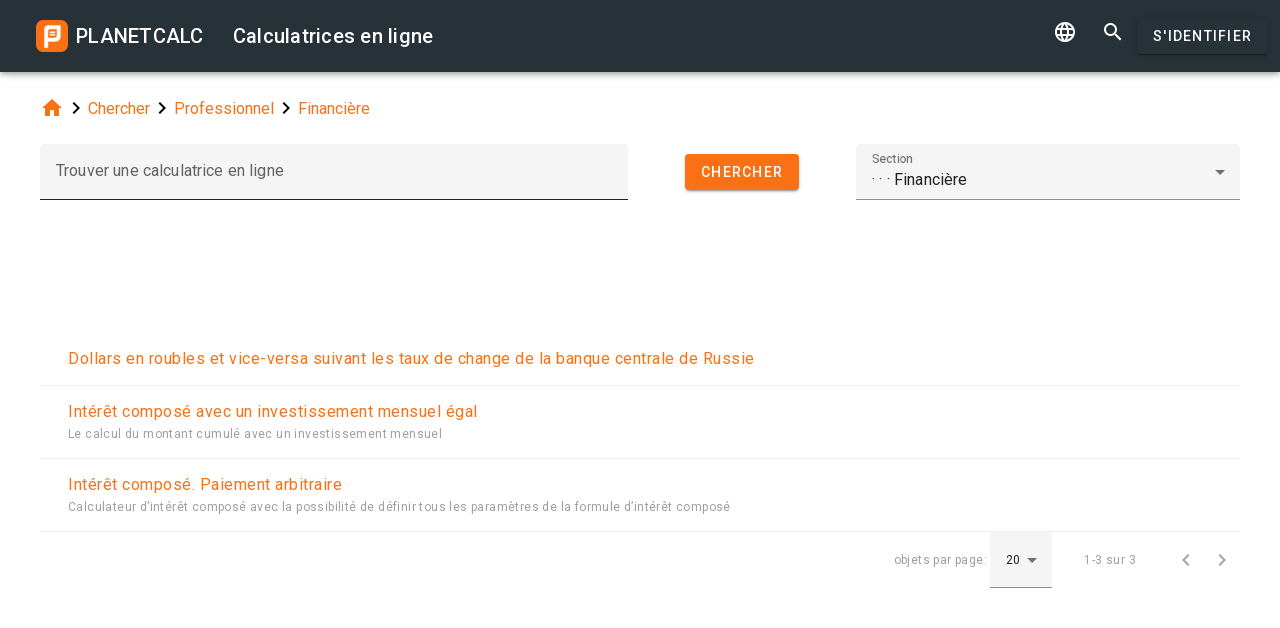

--- FILE ---
content_type: text/html; charset=UTF-8
request_url: https://fr.planetcalc.com/search/?section=6965
body_size: 4693
content:
<!doctype html><html lang="fr">
<head>

	<meta charset="utf-8">
	<meta name="viewport" content="width=device-width, initial-scale=1.0">
	<link rel="preload" href="/font/pc-icons.woff2?t=2f4187228ca956c693a7216e80d6ea51" as="font" type="font/woff2" crossorigin/>
	<link rel="preconnect" href="https://fonts.gstatic.com" crossorigin/>
	<link href="https://fonts.googleapis.com/css?family=Roboto:300,400,500" rel="stylesheet">
	<link rel="preconnect" href="https://ajax.googleapis.com" crossorigin/>
	<link rel="icon" href="/favicon.svg" type="image/svg+xml">
<link rel="stylesheet" href="/style/min/planetcalc_common_3769.css">
<script async src="https://cdn.fuseplatform.net/publift/tags/2/3228/fuse.js"></script>

<style media="all">
.f_ {
	margin-top:0;
}
#search_result header, #search_result table thead { display:none;}
div.search-btn {	text-align:center;}
div.search-btn button { margin-top:10px; }
#publift_header{min-height:100px}#publift_hrec_1{min-height:250px}
@media (min-width:480px){#publift_header{min-height:60px}#publift_hrec_1{min-height:60px}}
@media (min-width:768px){#publift_header{min-height:90px}#publift_hrec_1{min-height:90px}}</style>
                                                                                                                         
<title>Calculatrices en ligne : Professionnel : Financi&egrave;re</title>
</head>
<body id="ui_search" class="y1 search">
<div class="m1 q7 kb"><div class="q1"><div class="r1 s1 mdc-toolbar__section--shrink-to-fit" ><a href="/" class="u1 mb" title="Calculatrices en ligne"><h2 class="u1">PLANETCALC <span class="cc kc">Calculatrices en ligne</span></h2></a></div><div class="r1 t1" ><a id="btn_change_language_menu" class="material-icons cc n1" href="#">&#xe894;</a><a class="material-icons n1" href="/search/">&#xe8b6;</a><a href="/personal/" class="cc ob c2 g2" id="planetcalc_login">S'identifier</a></div></div><div style="min-height:0;"><div id="change_language_menu" class="nc w0 g1" tabindex="6"><ul class="z0"  role="menu" aria-hidden="true"><li id="change_language_de" class="a1" role="menuitem" tabindex="0" onclick="document.location.href='https:\/\/de.planetcalc.com\/search\/?language_select=de\u0026section=6965';"><span class="y0"><i class="material-icons"> </i></span><span class="b1">Deutsch</span></li><li id="change_language_en" class="a1" role="menuitem" tabindex="-1" onclick="document.location.href='https:\/\/planetcalc.com\/search\/?language_select=en\u0026section=6965';"><span class="y0"><i class="material-icons"> </i></span><span class="b1">English</span></li><li id="change_language_es" class="a1" role="menuitem" tabindex="-1" onclick="document.location.href='https:\/\/es.planetcalc.com\/search\/?language_select=es\u0026section=6965';"><span class="y0"><i class="material-icons"> </i></span><span class="b1">Español</span></li><li id="change_language_pt" class="a1" role="menuitem" tabindex="-1" onclick="document.location.href='https:\/\/pt.planetcalc.com\/search\/?language_select=pt\u0026section=6965';"><span class="y0"><i class="material-icons"> </i></span><span class="b1">Português</span></li><li id="change_language_ru" class="a1" role="menuitem" tabindex="-1" onclick="document.location.href='https:\/\/planetcalc.ru\/search\/?language_select=ru\u0026section=6965';"><span class="y0"><i class="material-icons"> </i></span><span class="b1">Русский</span></li><li id="change_language_zh" class="a1" role="menuitem" tabindex="-1" onclick="document.location.href='https:\/\/zh.planetcalc.com\/search\/?language_select=zh\u0026section=6965';"><span class="y0"><i class="material-icons"> </i></span><span class="b1">中文</span></li><li id="change_language_fr" class="a1 f1" role="menuitem" tabindex="-1"><span class="y0"><i class="material-icons">&#xe5ca;</i></span><span class="b1">Français</span></li></ul></div></div></div><div id="main_div" class="jb"><div class="v_"><div class="w_"><div class="x_ j0"><div class="qb"><a class="material-icons" href="/">&#xe88a;</a><i class="material-icons">&#xe5cc;</i><a href="/search/">Chercher</a><i class="material-icons">&#xe5cc;</i><a href="/search/?cat=5023">Professionnel</a><i class="material-icons">&#xe5cc;</i><a href="/search/?cat=6965">Financière</a></div></div><div class="x_ j0"><form method="get" action="/search/?language_select=fr" id="dialogv697173fff39a4"><div class="f8 w_"><div class="x_ c0"><div style="position:relative"><div class="j4 g8"><input class="l4" type="text"  name="pattern" id="dialogv697173fff39a4_pattern"/><label class="h3" for="dialogv697173fff39a4_pattern">Trouver une calculatrice en ligne</label><div class="_3"></div></div><div class="n4"><div id="hlp_dialogv697173fff39a4_pattern" class="e4 c4"></div></div></div></div><input type="hidden" value="" id="dialogv697173fff39a4_operation" name="operation"/><div class="x_ z_ search-btn"><div style="position:relative"><button class="c2 g2 s_" type="button" id="dialogv697173fff39a4_searchnow"><span class="f2 ">Chercher</span></button>
</div></div><div class="x_ a0"><div style="position:relative"><div class="s3 _ h8"><i class="w3"></i><label class="h3 i3 h8" for="dialogv697173fff39a4_section">Section</label><select class="t3"  name="section" id="dialogv697173fff39a4_section"><option  value=""></option>
<option  value="5021">La vie</option>
<option  value="4640">· · · Calendrier</option>
<option  value="4537">· · · Date et heure</option>
<option  value="4990">· · · santé</option>
<option  value="5022">Las étude</option>
<option  value="4619">· · · Chimie</option>
<option  value="4578">· · · Math</option>
<option  value="4600">· · · · · · Géométrie</option>
<option  value="4755">· · · Physique</option>
<option  value="4903">· · · astronomie</option>
<option  value="5023">Professionnel</option>
<option  value="5033">· · · Cryptographie</option>
<option selected="selected"  value="6965">· · · Financière</option>
<option  value="4558">· · · Ingénierie</option>
<option  value="5183">· · · Navigation</option>
<option  value="4590">· · · Ordinateurs</option>
<option  value="4706">· · · convertisseurs</option>
</select><div class="_3"></div></div><div class="n4"><div id="hlp_dialogv697173fff39a4_section" class="e4 c4"></div></div></div></div></div></form><script>function FormSearchv697173fff39a4() {var me = this;me.id = "dialogv697173fff39a4";me.GetElement = function () { return document.getElementById( me.id ); };me.GetEventHandlerName = function () { return "dialoghandlerv697173fff39a4"; };this.dialog_controls = [new DialogInput("pattern", this, 0,new ElementAccessorText()),new DialogInput("operation", this, 0,new ElementAccessorHidden()),new DialogInput("searchnow", this, 0,new ElementAccessorSubmit()),new DialogInput("section", this, 0,new ElementAccessorSelect())];me.dialog_controls._all ={};me.dialog_controls.forEach( function( e ) { if (me[e.id]===undefined) me[e.id] = e; me.dialog_controls._all[e.id] = e;} );this.addHandler = function ( handler ) {this.dialog_controls.forEach(function(c) { c.addHandler( handler);});};this.SetValues = function ( values ) {this.dialog_controls.forEach(function(c) {if ( values[c.id]!==undefined ) { c.SetValue( values[c.id] ); }});};this.Clear = function ( ) {this.dialog_controls.forEach(function( c) { c.ResetValue();});};this.SetDefaultValues = function () { this.Clear();};this.GetValues = function () {var ret = {}; this.dialog_controls.forEach(function( c) { ret[c.id] = c.GetValue();});return ret;};this.Validate = function ( ) {for(var i=0;i<me.dialog_controls.length;++i) if (!me.dialog_controls[i].Validate()) return false; return true;};this.layout = function ( ) {}};document.addEventListener("DOMContentLoaded", function(event) {var dlg = new FormSearchv697173fff39a4();
var hd = new function () {
			this.initdialog = function( dlg ) {
				this.Dialog = dlg;
			}
			this.oncommand = function( id ) {
				if ( id == "tag" ) { this.Dialog.section.SetValue(""); this.Dialog.GetElement().submit(); }
				if ( id == "clear" ) { this.Dialog.pattern.SetValue(""); this.Dialog.GetElement().submit(); }
			}
			this.onchanged = function( id ) {
				switch( id ) {
				case "section": this.Dialog.tag.SetValue("");
				case "tag" : this.Dialog.GetElement().submit(); break;
				}
			}
		};
hd.initdialog(dlg);dlg.addHandler(hd);window.dialoghandlerv697173fff39a4 = hd;});</script></div><div class="x_ j0"><div id="publift_header" data-fuse="22916172279"></div><div class="n" id="search_result"><header><h4 class="_2 o" title="Résultats de la recherche">Résultats de la recherche</h4><span class="n9 x"></span></header><table ><thead><tr><th class="pc-column-header o9"><i class="material-icons hb x">&#xe5d8;</i><i class="material-icons y x">&#xe5db;</i>prénom</th></tr><tbody><tr class="fb"><td><a href="/31/">Dollars en roubles et vice-versa suivant les taux de change de la banque centrale de Russie</a></td></tr><tr class="fb"><td><a href="/573/">Int&eacute;r&ecirc;t compos&eacute; avec un investissement mensuel &eacute;gal</a><div class="z">Le calcul du montant cumul&eacute; avec un investissement mensuel</div></td></tr><tr class="fb"><td><a href="/4182/">Int&eacute;r&ecirc;t compos&eacute;&period; Paiement arbitraire</a><div class="z">Calculateur d&rsquo;int&eacute;r&ecirc;t compos&eacute; avec la possibilit&eacute; de d&eacute;finir tous les param&egrave;tres de la formule d&rsquo;int&eacute;r&ecirc;t compos&eacute;</div></td></tr></tbody></table><footer class="w"><span class="pc-paging-items">objets par page: </span><div class="s3 _ "><i class="w3"></i><select class="t3" id="search_result_page" ><option  value="5">5</option>
<option  value="10">10</option>
<option selected="selected"  value="20">20</option>
<option  value="50">50</option>
<option  value="100">100</option>
<option  value="1000">1000</option>
</select><div class="_3"></div></div><span data-pattern="%1 sur %2" data-pagesize="20" class="cb"></span><button type="button" class="vb c2 pc-button-prev" title="Page précédente"><i class="material-icons">&#xe5cb;</i></button><button type="button" class="vb c2 pc-button-next" title="Page suivante"><i class="material-icons">&#xe5cc;</i></button></footer></div><script>function TableHandlersearch_result( accessor ){var opts = { xcel:false, accessor:accessor, formatters : [{ name:"name",formatter:{Format:function(cn,rec){return "<a href=\"/" + rec["pkID"] + "/\">" + rec["name"] + "</a><div class=\"z\">" + rec["description"]+"</div>";}}}
],adapter:null,table : document.getElementById("search_result")}; TableBaseHandler.call( this, opts );
		};document.addEventListener("DOMContentLoaded", function(){TableHandlersearch_result.prototype = Object.create(TableBaseHandler.prototype);TableHandlersearch_result.prototype.constructor =TableHandlersearch_result; var handler = new TableHandlersearch_result(new function() {
			var me = this;
			var url = "/service/artefacts/search/"; 
			var qc = { }; qc.from=0;qc.items=20;qc.sortcolumn="1";qc.sortdirection="ASC";qc.pattern="";qc.tag="";qc.section="6965";qc.corrected=null;qc.type="2,100";qc.maxitems=500;var initdata ={"params": {"from": 0,"items": 20,"sortcolumn": 1,"sortdirection": "ASC","pattern": "","tag": "","section": 6965,"corrected": null,"type": "2,100","maxitems": 500},"summary": {"total": 3},"recordset":null};this.update = function ( index, record, complete ) {
	}
	this.insert = function ( record, complete ) {
	}
	this.insertMany = function ( records, complete ) {
	}
	this.delete = function ( indexes, records, complete ) {
	}
	this.getRecords = function ( start,size,sortCol,sortAsc,formatters, complete ) {
	if ( initdata ) {
		var obj = initdata;
		initdata = null;
		complete( obj.recordset, obj.params.from, obj.summary.total );
	
		return;
	}
	qc.from=start,qc.items=size; 
	if ( sortCol>=0 && sortCol<formatters.length && sortAsc!==undefined ) {
		qc.sortcolumn = formatters[sortCol].name;
		qc.sortdirection = sortAsc?"ASC":"DESC";
	}
	BSMakePOSTRequest( url, 
	{ "OnResponse" : function ( obj ) {
		complete( obj.recordset, obj.params.from, obj.summary.total );
	
	}},qc ); 
	}
	});});</script><div id="publift_hrec_1" data-fuse="22916193052"></div></div>
</div>
</div>
</div><!-- container-->
	<div class="horizontal_divider"></div>
	<footer class="t7">
	<ol >
		<li><h4>Sur</h4></li>
		<li><a href="/about/">Le projet</a></li>
		<li><a class="inline" href="//twitter.com/planetcalc" rel="nofollow" ><i class="material-icons">&#xf303;</i></a>
				</li>
	</ol>

	<ol >
		<li><h4>termes</h4></li>
		<li><a href="/terms/">Conditions d'utilisation</a></li>  
		<li><a href="/privacy/">Politique de confidentialité</a></li>
	</ol>
	<ol >
		<li><h4>Calculatrices</h4></li>
		<li><a href="/all/">Toutes les calculatrices en ligne</a></li>
	</ol>
	<ol >
		<li><h4>Communauté</h4></li>
		<li><a href="/comments/">Toutes les discussions</a></li>
		<li><a href="/allrequests/">Toutes les demandes</a></li>
		<li><a href="/sofia/">Galerie de Sofia</a></li>
		<li><a href="/dev/">Pour les développeurs</a></li>
	</ol>
	<ol >
		<li><h4>Langues</h4></li>
<li><a href="#" onclick="document.location.href='https:\/\/de.planetcalc.com\/search\/?language_select=de\u0026section=6965'" title="Deutsch">Deutsch</a></li><li><a href="#" onclick="document.location.href='https:\/\/planetcalc.com\/search\/?language_select=en\u0026section=6965'" title="English">English</a></li><li><a href="#" onclick="document.location.href='https:\/\/es.planetcalc.com\/search\/?language_select=es\u0026section=6965'" title="Español">Español</a></li><li><a href="#" onclick="document.location.href='https:\/\/pt.planetcalc.com\/search\/?language_select=pt\u0026section=6965'" title="Português">Português</a></li><li><a href="#" onclick="document.location.href='https:\/\/planetcalc.ru\/search\/?language_select=ru\u0026section=6965'" title="Русский">Русский</a></li><li><a href="#" onclick="document.location.href='https:\/\/zh.planetcalc.com\/search\/?language_select=zh\u0026section=6965'" title="中文">中文</a></li><li><a href="#" onclick="document.location.href='https:\/\/fr.planetcalc.com\/search\/?language_select=fr\u0026section=6965'" title="Français">Français</a></li>	</ol>
	<ol >
		<li><h4>Section personnelle</h4></li>
		<li><a href="/personal/">
S'identifier</a>
</li>
	</ol>
	<div class="pb">Copyright &copy; PlanetCalc Version:
	3.1.3794.0	</div>
</footer>
<script>if ( PCL===undefined ) {var PCL = {};}
	PCL.language_id='fr';
PCL.minutes_ago_one="il y a %1 minute";PCL.minutes_ago_other="il y a %1 minutes";PCL.hours_ago_one="il y a %1 heure";PCL.hours_ago_other="il y a %1 heures";PCL.days_ago_one="il y a %1 jour";PCL.days_ago_other="il y a %1 jours";PCL.months_ago_one="il y a %1 mois";PCL.months_ago_other="il y a %1 mois";PCL.years_ago_one="il y a %1 an";PCL.years_ago_other="il y a %1 ans";PCL.all="tout";PCL.x_of_y="%1 sur %2";PCL.items_per_page="objets par page";PCL.next_page="Page suivante";PCL.prev_page="Page précédente";PCL.err_data_too_long="La taille des données de calcul est de %1. Vos données de calcul sont trop grandes. Nous pouvons nous permettre %2 seulement.";PCL.userdata="Le calcul a été retenu %2 par <a href=\"/personal/authorinfo/?id=%3\" rel=\"nofollow\">%1</a>";		PCL.pluralCodes = ['zero','one','two','few','many'];
	PCL.ordinalIR = function( n ) {
		var i = n, w=0,f=0,t=0,v=0;
		if (n==1) return PCL.pluralCodes[1];return "other";	}
	PCL.cardinalIR = function( n ) {
		var i = n, w=0,f=0,t=0,v=0;
		if (i==0 || i==1) return PCL.pluralCodes[1];return "other";	}
	PCL.getOrdinal = function(n){
		return PCL['ordinal_' + PCL.ordinalIR( n )];
	}
</script>
<script src="https://ajax.googleapis.com/ajax/libs/jquery/3.6.0/jquery.min.js" crossorigin="anonymous"></script><script src="/lib/min/3768/pla_a_3768.js"></script><script>
PLANETCALC.init();
</script>
</body>
</html>


--- FILE ---
content_type: text/html; charset=utf-8
request_url: https://www.google.com/recaptcha/api2/aframe
body_size: 265
content:
<!DOCTYPE HTML><html><head><meta http-equiv="content-type" content="text/html; charset=UTF-8"></head><body><script nonce="XUPrcrybl0EG_lhbGcBm4g">/** Anti-fraud and anti-abuse applications only. See google.com/recaptcha */ try{var clients={'sodar':'https://pagead2.googlesyndication.com/pagead/sodar?'};window.addEventListener("message",function(a){try{if(a.source===window.parent){var b=JSON.parse(a.data);var c=clients[b['id']];if(c){var d=document.createElement('img');d.src=c+b['params']+'&rc='+(localStorage.getItem("rc::a")?sessionStorage.getItem("rc::b"):"");window.document.body.appendChild(d);sessionStorage.setItem("rc::e",parseInt(sessionStorage.getItem("rc::e")||0)+1);localStorage.setItem("rc::h",'1769042947141');}}}catch(b){}});window.parent.postMessage("_grecaptcha_ready", "*");}catch(b){}</script></body></html>